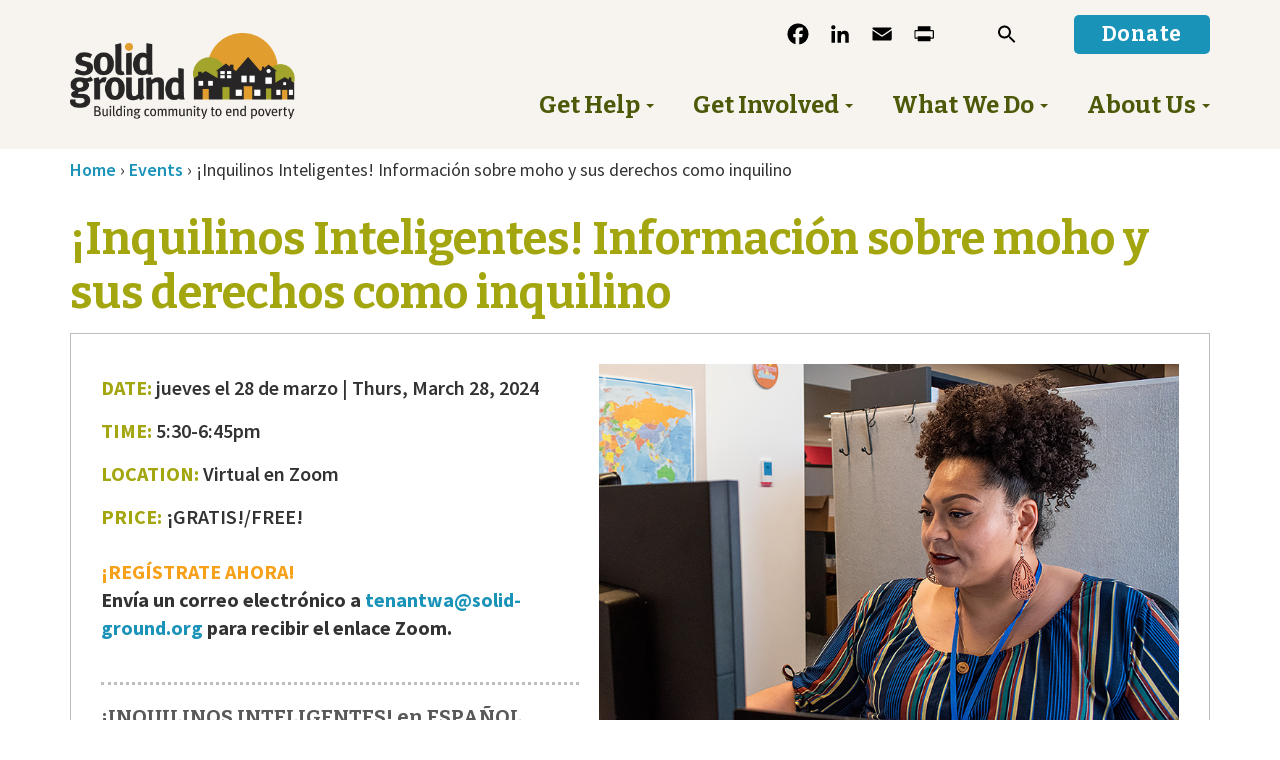

--- FILE ---
content_type: text/html; charset=utf-8
request_url: https://www.google.com/recaptcha/api2/anchor?ar=1&k=6LeCFF4jAAAAAKh1zxxAOB3D8T6ACigbeMZ78Nxx&co=aHR0cHM6Ly93d3cuc29saWQtZ3JvdW5kLm9yZzo0NDM.&hl=en&v=PoyoqOPhxBO7pBk68S4YbpHZ&size=invisible&anchor-ms=20000&execute-ms=30000&cb=n9z8r5vxujei
body_size: 48751
content:
<!DOCTYPE HTML><html dir="ltr" lang="en"><head><meta http-equiv="Content-Type" content="text/html; charset=UTF-8">
<meta http-equiv="X-UA-Compatible" content="IE=edge">
<title>reCAPTCHA</title>
<style type="text/css">
/* cyrillic-ext */
@font-face {
  font-family: 'Roboto';
  font-style: normal;
  font-weight: 400;
  font-stretch: 100%;
  src: url(//fonts.gstatic.com/s/roboto/v48/KFO7CnqEu92Fr1ME7kSn66aGLdTylUAMa3GUBHMdazTgWw.woff2) format('woff2');
  unicode-range: U+0460-052F, U+1C80-1C8A, U+20B4, U+2DE0-2DFF, U+A640-A69F, U+FE2E-FE2F;
}
/* cyrillic */
@font-face {
  font-family: 'Roboto';
  font-style: normal;
  font-weight: 400;
  font-stretch: 100%;
  src: url(//fonts.gstatic.com/s/roboto/v48/KFO7CnqEu92Fr1ME7kSn66aGLdTylUAMa3iUBHMdazTgWw.woff2) format('woff2');
  unicode-range: U+0301, U+0400-045F, U+0490-0491, U+04B0-04B1, U+2116;
}
/* greek-ext */
@font-face {
  font-family: 'Roboto';
  font-style: normal;
  font-weight: 400;
  font-stretch: 100%;
  src: url(//fonts.gstatic.com/s/roboto/v48/KFO7CnqEu92Fr1ME7kSn66aGLdTylUAMa3CUBHMdazTgWw.woff2) format('woff2');
  unicode-range: U+1F00-1FFF;
}
/* greek */
@font-face {
  font-family: 'Roboto';
  font-style: normal;
  font-weight: 400;
  font-stretch: 100%;
  src: url(//fonts.gstatic.com/s/roboto/v48/KFO7CnqEu92Fr1ME7kSn66aGLdTylUAMa3-UBHMdazTgWw.woff2) format('woff2');
  unicode-range: U+0370-0377, U+037A-037F, U+0384-038A, U+038C, U+038E-03A1, U+03A3-03FF;
}
/* math */
@font-face {
  font-family: 'Roboto';
  font-style: normal;
  font-weight: 400;
  font-stretch: 100%;
  src: url(//fonts.gstatic.com/s/roboto/v48/KFO7CnqEu92Fr1ME7kSn66aGLdTylUAMawCUBHMdazTgWw.woff2) format('woff2');
  unicode-range: U+0302-0303, U+0305, U+0307-0308, U+0310, U+0312, U+0315, U+031A, U+0326-0327, U+032C, U+032F-0330, U+0332-0333, U+0338, U+033A, U+0346, U+034D, U+0391-03A1, U+03A3-03A9, U+03B1-03C9, U+03D1, U+03D5-03D6, U+03F0-03F1, U+03F4-03F5, U+2016-2017, U+2034-2038, U+203C, U+2040, U+2043, U+2047, U+2050, U+2057, U+205F, U+2070-2071, U+2074-208E, U+2090-209C, U+20D0-20DC, U+20E1, U+20E5-20EF, U+2100-2112, U+2114-2115, U+2117-2121, U+2123-214F, U+2190, U+2192, U+2194-21AE, U+21B0-21E5, U+21F1-21F2, U+21F4-2211, U+2213-2214, U+2216-22FF, U+2308-230B, U+2310, U+2319, U+231C-2321, U+2336-237A, U+237C, U+2395, U+239B-23B7, U+23D0, U+23DC-23E1, U+2474-2475, U+25AF, U+25B3, U+25B7, U+25BD, U+25C1, U+25CA, U+25CC, U+25FB, U+266D-266F, U+27C0-27FF, U+2900-2AFF, U+2B0E-2B11, U+2B30-2B4C, U+2BFE, U+3030, U+FF5B, U+FF5D, U+1D400-1D7FF, U+1EE00-1EEFF;
}
/* symbols */
@font-face {
  font-family: 'Roboto';
  font-style: normal;
  font-weight: 400;
  font-stretch: 100%;
  src: url(//fonts.gstatic.com/s/roboto/v48/KFO7CnqEu92Fr1ME7kSn66aGLdTylUAMaxKUBHMdazTgWw.woff2) format('woff2');
  unicode-range: U+0001-000C, U+000E-001F, U+007F-009F, U+20DD-20E0, U+20E2-20E4, U+2150-218F, U+2190, U+2192, U+2194-2199, U+21AF, U+21E6-21F0, U+21F3, U+2218-2219, U+2299, U+22C4-22C6, U+2300-243F, U+2440-244A, U+2460-24FF, U+25A0-27BF, U+2800-28FF, U+2921-2922, U+2981, U+29BF, U+29EB, U+2B00-2BFF, U+4DC0-4DFF, U+FFF9-FFFB, U+10140-1018E, U+10190-1019C, U+101A0, U+101D0-101FD, U+102E0-102FB, U+10E60-10E7E, U+1D2C0-1D2D3, U+1D2E0-1D37F, U+1F000-1F0FF, U+1F100-1F1AD, U+1F1E6-1F1FF, U+1F30D-1F30F, U+1F315, U+1F31C, U+1F31E, U+1F320-1F32C, U+1F336, U+1F378, U+1F37D, U+1F382, U+1F393-1F39F, U+1F3A7-1F3A8, U+1F3AC-1F3AF, U+1F3C2, U+1F3C4-1F3C6, U+1F3CA-1F3CE, U+1F3D4-1F3E0, U+1F3ED, U+1F3F1-1F3F3, U+1F3F5-1F3F7, U+1F408, U+1F415, U+1F41F, U+1F426, U+1F43F, U+1F441-1F442, U+1F444, U+1F446-1F449, U+1F44C-1F44E, U+1F453, U+1F46A, U+1F47D, U+1F4A3, U+1F4B0, U+1F4B3, U+1F4B9, U+1F4BB, U+1F4BF, U+1F4C8-1F4CB, U+1F4D6, U+1F4DA, U+1F4DF, U+1F4E3-1F4E6, U+1F4EA-1F4ED, U+1F4F7, U+1F4F9-1F4FB, U+1F4FD-1F4FE, U+1F503, U+1F507-1F50B, U+1F50D, U+1F512-1F513, U+1F53E-1F54A, U+1F54F-1F5FA, U+1F610, U+1F650-1F67F, U+1F687, U+1F68D, U+1F691, U+1F694, U+1F698, U+1F6AD, U+1F6B2, U+1F6B9-1F6BA, U+1F6BC, U+1F6C6-1F6CF, U+1F6D3-1F6D7, U+1F6E0-1F6EA, U+1F6F0-1F6F3, U+1F6F7-1F6FC, U+1F700-1F7FF, U+1F800-1F80B, U+1F810-1F847, U+1F850-1F859, U+1F860-1F887, U+1F890-1F8AD, U+1F8B0-1F8BB, U+1F8C0-1F8C1, U+1F900-1F90B, U+1F93B, U+1F946, U+1F984, U+1F996, U+1F9E9, U+1FA00-1FA6F, U+1FA70-1FA7C, U+1FA80-1FA89, U+1FA8F-1FAC6, U+1FACE-1FADC, U+1FADF-1FAE9, U+1FAF0-1FAF8, U+1FB00-1FBFF;
}
/* vietnamese */
@font-face {
  font-family: 'Roboto';
  font-style: normal;
  font-weight: 400;
  font-stretch: 100%;
  src: url(//fonts.gstatic.com/s/roboto/v48/KFO7CnqEu92Fr1ME7kSn66aGLdTylUAMa3OUBHMdazTgWw.woff2) format('woff2');
  unicode-range: U+0102-0103, U+0110-0111, U+0128-0129, U+0168-0169, U+01A0-01A1, U+01AF-01B0, U+0300-0301, U+0303-0304, U+0308-0309, U+0323, U+0329, U+1EA0-1EF9, U+20AB;
}
/* latin-ext */
@font-face {
  font-family: 'Roboto';
  font-style: normal;
  font-weight: 400;
  font-stretch: 100%;
  src: url(//fonts.gstatic.com/s/roboto/v48/KFO7CnqEu92Fr1ME7kSn66aGLdTylUAMa3KUBHMdazTgWw.woff2) format('woff2');
  unicode-range: U+0100-02BA, U+02BD-02C5, U+02C7-02CC, U+02CE-02D7, U+02DD-02FF, U+0304, U+0308, U+0329, U+1D00-1DBF, U+1E00-1E9F, U+1EF2-1EFF, U+2020, U+20A0-20AB, U+20AD-20C0, U+2113, U+2C60-2C7F, U+A720-A7FF;
}
/* latin */
@font-face {
  font-family: 'Roboto';
  font-style: normal;
  font-weight: 400;
  font-stretch: 100%;
  src: url(//fonts.gstatic.com/s/roboto/v48/KFO7CnqEu92Fr1ME7kSn66aGLdTylUAMa3yUBHMdazQ.woff2) format('woff2');
  unicode-range: U+0000-00FF, U+0131, U+0152-0153, U+02BB-02BC, U+02C6, U+02DA, U+02DC, U+0304, U+0308, U+0329, U+2000-206F, U+20AC, U+2122, U+2191, U+2193, U+2212, U+2215, U+FEFF, U+FFFD;
}
/* cyrillic-ext */
@font-face {
  font-family: 'Roboto';
  font-style: normal;
  font-weight: 500;
  font-stretch: 100%;
  src: url(//fonts.gstatic.com/s/roboto/v48/KFO7CnqEu92Fr1ME7kSn66aGLdTylUAMa3GUBHMdazTgWw.woff2) format('woff2');
  unicode-range: U+0460-052F, U+1C80-1C8A, U+20B4, U+2DE0-2DFF, U+A640-A69F, U+FE2E-FE2F;
}
/* cyrillic */
@font-face {
  font-family: 'Roboto';
  font-style: normal;
  font-weight: 500;
  font-stretch: 100%;
  src: url(//fonts.gstatic.com/s/roboto/v48/KFO7CnqEu92Fr1ME7kSn66aGLdTylUAMa3iUBHMdazTgWw.woff2) format('woff2');
  unicode-range: U+0301, U+0400-045F, U+0490-0491, U+04B0-04B1, U+2116;
}
/* greek-ext */
@font-face {
  font-family: 'Roboto';
  font-style: normal;
  font-weight: 500;
  font-stretch: 100%;
  src: url(//fonts.gstatic.com/s/roboto/v48/KFO7CnqEu92Fr1ME7kSn66aGLdTylUAMa3CUBHMdazTgWw.woff2) format('woff2');
  unicode-range: U+1F00-1FFF;
}
/* greek */
@font-face {
  font-family: 'Roboto';
  font-style: normal;
  font-weight: 500;
  font-stretch: 100%;
  src: url(//fonts.gstatic.com/s/roboto/v48/KFO7CnqEu92Fr1ME7kSn66aGLdTylUAMa3-UBHMdazTgWw.woff2) format('woff2');
  unicode-range: U+0370-0377, U+037A-037F, U+0384-038A, U+038C, U+038E-03A1, U+03A3-03FF;
}
/* math */
@font-face {
  font-family: 'Roboto';
  font-style: normal;
  font-weight: 500;
  font-stretch: 100%;
  src: url(//fonts.gstatic.com/s/roboto/v48/KFO7CnqEu92Fr1ME7kSn66aGLdTylUAMawCUBHMdazTgWw.woff2) format('woff2');
  unicode-range: U+0302-0303, U+0305, U+0307-0308, U+0310, U+0312, U+0315, U+031A, U+0326-0327, U+032C, U+032F-0330, U+0332-0333, U+0338, U+033A, U+0346, U+034D, U+0391-03A1, U+03A3-03A9, U+03B1-03C9, U+03D1, U+03D5-03D6, U+03F0-03F1, U+03F4-03F5, U+2016-2017, U+2034-2038, U+203C, U+2040, U+2043, U+2047, U+2050, U+2057, U+205F, U+2070-2071, U+2074-208E, U+2090-209C, U+20D0-20DC, U+20E1, U+20E5-20EF, U+2100-2112, U+2114-2115, U+2117-2121, U+2123-214F, U+2190, U+2192, U+2194-21AE, U+21B0-21E5, U+21F1-21F2, U+21F4-2211, U+2213-2214, U+2216-22FF, U+2308-230B, U+2310, U+2319, U+231C-2321, U+2336-237A, U+237C, U+2395, U+239B-23B7, U+23D0, U+23DC-23E1, U+2474-2475, U+25AF, U+25B3, U+25B7, U+25BD, U+25C1, U+25CA, U+25CC, U+25FB, U+266D-266F, U+27C0-27FF, U+2900-2AFF, U+2B0E-2B11, U+2B30-2B4C, U+2BFE, U+3030, U+FF5B, U+FF5D, U+1D400-1D7FF, U+1EE00-1EEFF;
}
/* symbols */
@font-face {
  font-family: 'Roboto';
  font-style: normal;
  font-weight: 500;
  font-stretch: 100%;
  src: url(//fonts.gstatic.com/s/roboto/v48/KFO7CnqEu92Fr1ME7kSn66aGLdTylUAMaxKUBHMdazTgWw.woff2) format('woff2');
  unicode-range: U+0001-000C, U+000E-001F, U+007F-009F, U+20DD-20E0, U+20E2-20E4, U+2150-218F, U+2190, U+2192, U+2194-2199, U+21AF, U+21E6-21F0, U+21F3, U+2218-2219, U+2299, U+22C4-22C6, U+2300-243F, U+2440-244A, U+2460-24FF, U+25A0-27BF, U+2800-28FF, U+2921-2922, U+2981, U+29BF, U+29EB, U+2B00-2BFF, U+4DC0-4DFF, U+FFF9-FFFB, U+10140-1018E, U+10190-1019C, U+101A0, U+101D0-101FD, U+102E0-102FB, U+10E60-10E7E, U+1D2C0-1D2D3, U+1D2E0-1D37F, U+1F000-1F0FF, U+1F100-1F1AD, U+1F1E6-1F1FF, U+1F30D-1F30F, U+1F315, U+1F31C, U+1F31E, U+1F320-1F32C, U+1F336, U+1F378, U+1F37D, U+1F382, U+1F393-1F39F, U+1F3A7-1F3A8, U+1F3AC-1F3AF, U+1F3C2, U+1F3C4-1F3C6, U+1F3CA-1F3CE, U+1F3D4-1F3E0, U+1F3ED, U+1F3F1-1F3F3, U+1F3F5-1F3F7, U+1F408, U+1F415, U+1F41F, U+1F426, U+1F43F, U+1F441-1F442, U+1F444, U+1F446-1F449, U+1F44C-1F44E, U+1F453, U+1F46A, U+1F47D, U+1F4A3, U+1F4B0, U+1F4B3, U+1F4B9, U+1F4BB, U+1F4BF, U+1F4C8-1F4CB, U+1F4D6, U+1F4DA, U+1F4DF, U+1F4E3-1F4E6, U+1F4EA-1F4ED, U+1F4F7, U+1F4F9-1F4FB, U+1F4FD-1F4FE, U+1F503, U+1F507-1F50B, U+1F50D, U+1F512-1F513, U+1F53E-1F54A, U+1F54F-1F5FA, U+1F610, U+1F650-1F67F, U+1F687, U+1F68D, U+1F691, U+1F694, U+1F698, U+1F6AD, U+1F6B2, U+1F6B9-1F6BA, U+1F6BC, U+1F6C6-1F6CF, U+1F6D3-1F6D7, U+1F6E0-1F6EA, U+1F6F0-1F6F3, U+1F6F7-1F6FC, U+1F700-1F7FF, U+1F800-1F80B, U+1F810-1F847, U+1F850-1F859, U+1F860-1F887, U+1F890-1F8AD, U+1F8B0-1F8BB, U+1F8C0-1F8C1, U+1F900-1F90B, U+1F93B, U+1F946, U+1F984, U+1F996, U+1F9E9, U+1FA00-1FA6F, U+1FA70-1FA7C, U+1FA80-1FA89, U+1FA8F-1FAC6, U+1FACE-1FADC, U+1FADF-1FAE9, U+1FAF0-1FAF8, U+1FB00-1FBFF;
}
/* vietnamese */
@font-face {
  font-family: 'Roboto';
  font-style: normal;
  font-weight: 500;
  font-stretch: 100%;
  src: url(//fonts.gstatic.com/s/roboto/v48/KFO7CnqEu92Fr1ME7kSn66aGLdTylUAMa3OUBHMdazTgWw.woff2) format('woff2');
  unicode-range: U+0102-0103, U+0110-0111, U+0128-0129, U+0168-0169, U+01A0-01A1, U+01AF-01B0, U+0300-0301, U+0303-0304, U+0308-0309, U+0323, U+0329, U+1EA0-1EF9, U+20AB;
}
/* latin-ext */
@font-face {
  font-family: 'Roboto';
  font-style: normal;
  font-weight: 500;
  font-stretch: 100%;
  src: url(//fonts.gstatic.com/s/roboto/v48/KFO7CnqEu92Fr1ME7kSn66aGLdTylUAMa3KUBHMdazTgWw.woff2) format('woff2');
  unicode-range: U+0100-02BA, U+02BD-02C5, U+02C7-02CC, U+02CE-02D7, U+02DD-02FF, U+0304, U+0308, U+0329, U+1D00-1DBF, U+1E00-1E9F, U+1EF2-1EFF, U+2020, U+20A0-20AB, U+20AD-20C0, U+2113, U+2C60-2C7F, U+A720-A7FF;
}
/* latin */
@font-face {
  font-family: 'Roboto';
  font-style: normal;
  font-weight: 500;
  font-stretch: 100%;
  src: url(//fonts.gstatic.com/s/roboto/v48/KFO7CnqEu92Fr1ME7kSn66aGLdTylUAMa3yUBHMdazQ.woff2) format('woff2');
  unicode-range: U+0000-00FF, U+0131, U+0152-0153, U+02BB-02BC, U+02C6, U+02DA, U+02DC, U+0304, U+0308, U+0329, U+2000-206F, U+20AC, U+2122, U+2191, U+2193, U+2212, U+2215, U+FEFF, U+FFFD;
}
/* cyrillic-ext */
@font-face {
  font-family: 'Roboto';
  font-style: normal;
  font-weight: 900;
  font-stretch: 100%;
  src: url(//fonts.gstatic.com/s/roboto/v48/KFO7CnqEu92Fr1ME7kSn66aGLdTylUAMa3GUBHMdazTgWw.woff2) format('woff2');
  unicode-range: U+0460-052F, U+1C80-1C8A, U+20B4, U+2DE0-2DFF, U+A640-A69F, U+FE2E-FE2F;
}
/* cyrillic */
@font-face {
  font-family: 'Roboto';
  font-style: normal;
  font-weight: 900;
  font-stretch: 100%;
  src: url(//fonts.gstatic.com/s/roboto/v48/KFO7CnqEu92Fr1ME7kSn66aGLdTylUAMa3iUBHMdazTgWw.woff2) format('woff2');
  unicode-range: U+0301, U+0400-045F, U+0490-0491, U+04B0-04B1, U+2116;
}
/* greek-ext */
@font-face {
  font-family: 'Roboto';
  font-style: normal;
  font-weight: 900;
  font-stretch: 100%;
  src: url(//fonts.gstatic.com/s/roboto/v48/KFO7CnqEu92Fr1ME7kSn66aGLdTylUAMa3CUBHMdazTgWw.woff2) format('woff2');
  unicode-range: U+1F00-1FFF;
}
/* greek */
@font-face {
  font-family: 'Roboto';
  font-style: normal;
  font-weight: 900;
  font-stretch: 100%;
  src: url(//fonts.gstatic.com/s/roboto/v48/KFO7CnqEu92Fr1ME7kSn66aGLdTylUAMa3-UBHMdazTgWw.woff2) format('woff2');
  unicode-range: U+0370-0377, U+037A-037F, U+0384-038A, U+038C, U+038E-03A1, U+03A3-03FF;
}
/* math */
@font-face {
  font-family: 'Roboto';
  font-style: normal;
  font-weight: 900;
  font-stretch: 100%;
  src: url(//fonts.gstatic.com/s/roboto/v48/KFO7CnqEu92Fr1ME7kSn66aGLdTylUAMawCUBHMdazTgWw.woff2) format('woff2');
  unicode-range: U+0302-0303, U+0305, U+0307-0308, U+0310, U+0312, U+0315, U+031A, U+0326-0327, U+032C, U+032F-0330, U+0332-0333, U+0338, U+033A, U+0346, U+034D, U+0391-03A1, U+03A3-03A9, U+03B1-03C9, U+03D1, U+03D5-03D6, U+03F0-03F1, U+03F4-03F5, U+2016-2017, U+2034-2038, U+203C, U+2040, U+2043, U+2047, U+2050, U+2057, U+205F, U+2070-2071, U+2074-208E, U+2090-209C, U+20D0-20DC, U+20E1, U+20E5-20EF, U+2100-2112, U+2114-2115, U+2117-2121, U+2123-214F, U+2190, U+2192, U+2194-21AE, U+21B0-21E5, U+21F1-21F2, U+21F4-2211, U+2213-2214, U+2216-22FF, U+2308-230B, U+2310, U+2319, U+231C-2321, U+2336-237A, U+237C, U+2395, U+239B-23B7, U+23D0, U+23DC-23E1, U+2474-2475, U+25AF, U+25B3, U+25B7, U+25BD, U+25C1, U+25CA, U+25CC, U+25FB, U+266D-266F, U+27C0-27FF, U+2900-2AFF, U+2B0E-2B11, U+2B30-2B4C, U+2BFE, U+3030, U+FF5B, U+FF5D, U+1D400-1D7FF, U+1EE00-1EEFF;
}
/* symbols */
@font-face {
  font-family: 'Roboto';
  font-style: normal;
  font-weight: 900;
  font-stretch: 100%;
  src: url(//fonts.gstatic.com/s/roboto/v48/KFO7CnqEu92Fr1ME7kSn66aGLdTylUAMaxKUBHMdazTgWw.woff2) format('woff2');
  unicode-range: U+0001-000C, U+000E-001F, U+007F-009F, U+20DD-20E0, U+20E2-20E4, U+2150-218F, U+2190, U+2192, U+2194-2199, U+21AF, U+21E6-21F0, U+21F3, U+2218-2219, U+2299, U+22C4-22C6, U+2300-243F, U+2440-244A, U+2460-24FF, U+25A0-27BF, U+2800-28FF, U+2921-2922, U+2981, U+29BF, U+29EB, U+2B00-2BFF, U+4DC0-4DFF, U+FFF9-FFFB, U+10140-1018E, U+10190-1019C, U+101A0, U+101D0-101FD, U+102E0-102FB, U+10E60-10E7E, U+1D2C0-1D2D3, U+1D2E0-1D37F, U+1F000-1F0FF, U+1F100-1F1AD, U+1F1E6-1F1FF, U+1F30D-1F30F, U+1F315, U+1F31C, U+1F31E, U+1F320-1F32C, U+1F336, U+1F378, U+1F37D, U+1F382, U+1F393-1F39F, U+1F3A7-1F3A8, U+1F3AC-1F3AF, U+1F3C2, U+1F3C4-1F3C6, U+1F3CA-1F3CE, U+1F3D4-1F3E0, U+1F3ED, U+1F3F1-1F3F3, U+1F3F5-1F3F7, U+1F408, U+1F415, U+1F41F, U+1F426, U+1F43F, U+1F441-1F442, U+1F444, U+1F446-1F449, U+1F44C-1F44E, U+1F453, U+1F46A, U+1F47D, U+1F4A3, U+1F4B0, U+1F4B3, U+1F4B9, U+1F4BB, U+1F4BF, U+1F4C8-1F4CB, U+1F4D6, U+1F4DA, U+1F4DF, U+1F4E3-1F4E6, U+1F4EA-1F4ED, U+1F4F7, U+1F4F9-1F4FB, U+1F4FD-1F4FE, U+1F503, U+1F507-1F50B, U+1F50D, U+1F512-1F513, U+1F53E-1F54A, U+1F54F-1F5FA, U+1F610, U+1F650-1F67F, U+1F687, U+1F68D, U+1F691, U+1F694, U+1F698, U+1F6AD, U+1F6B2, U+1F6B9-1F6BA, U+1F6BC, U+1F6C6-1F6CF, U+1F6D3-1F6D7, U+1F6E0-1F6EA, U+1F6F0-1F6F3, U+1F6F7-1F6FC, U+1F700-1F7FF, U+1F800-1F80B, U+1F810-1F847, U+1F850-1F859, U+1F860-1F887, U+1F890-1F8AD, U+1F8B0-1F8BB, U+1F8C0-1F8C1, U+1F900-1F90B, U+1F93B, U+1F946, U+1F984, U+1F996, U+1F9E9, U+1FA00-1FA6F, U+1FA70-1FA7C, U+1FA80-1FA89, U+1FA8F-1FAC6, U+1FACE-1FADC, U+1FADF-1FAE9, U+1FAF0-1FAF8, U+1FB00-1FBFF;
}
/* vietnamese */
@font-face {
  font-family: 'Roboto';
  font-style: normal;
  font-weight: 900;
  font-stretch: 100%;
  src: url(//fonts.gstatic.com/s/roboto/v48/KFO7CnqEu92Fr1ME7kSn66aGLdTylUAMa3OUBHMdazTgWw.woff2) format('woff2');
  unicode-range: U+0102-0103, U+0110-0111, U+0128-0129, U+0168-0169, U+01A0-01A1, U+01AF-01B0, U+0300-0301, U+0303-0304, U+0308-0309, U+0323, U+0329, U+1EA0-1EF9, U+20AB;
}
/* latin-ext */
@font-face {
  font-family: 'Roboto';
  font-style: normal;
  font-weight: 900;
  font-stretch: 100%;
  src: url(//fonts.gstatic.com/s/roboto/v48/KFO7CnqEu92Fr1ME7kSn66aGLdTylUAMa3KUBHMdazTgWw.woff2) format('woff2');
  unicode-range: U+0100-02BA, U+02BD-02C5, U+02C7-02CC, U+02CE-02D7, U+02DD-02FF, U+0304, U+0308, U+0329, U+1D00-1DBF, U+1E00-1E9F, U+1EF2-1EFF, U+2020, U+20A0-20AB, U+20AD-20C0, U+2113, U+2C60-2C7F, U+A720-A7FF;
}
/* latin */
@font-face {
  font-family: 'Roboto';
  font-style: normal;
  font-weight: 900;
  font-stretch: 100%;
  src: url(//fonts.gstatic.com/s/roboto/v48/KFO7CnqEu92Fr1ME7kSn66aGLdTylUAMa3yUBHMdazQ.woff2) format('woff2');
  unicode-range: U+0000-00FF, U+0131, U+0152-0153, U+02BB-02BC, U+02C6, U+02DA, U+02DC, U+0304, U+0308, U+0329, U+2000-206F, U+20AC, U+2122, U+2191, U+2193, U+2212, U+2215, U+FEFF, U+FFFD;
}

</style>
<link rel="stylesheet" type="text/css" href="https://www.gstatic.com/recaptcha/releases/PoyoqOPhxBO7pBk68S4YbpHZ/styles__ltr.css">
<script nonce="L0QPaREYu7V8P8FB-ZaiFg" type="text/javascript">window['__recaptcha_api'] = 'https://www.google.com/recaptcha/api2/';</script>
<script type="text/javascript" src="https://www.gstatic.com/recaptcha/releases/PoyoqOPhxBO7pBk68S4YbpHZ/recaptcha__en.js" nonce="L0QPaREYu7V8P8FB-ZaiFg">
      
    </script></head>
<body><div id="rc-anchor-alert" class="rc-anchor-alert"></div>
<input type="hidden" id="recaptcha-token" value="[base64]">
<script type="text/javascript" nonce="L0QPaREYu7V8P8FB-ZaiFg">
      recaptcha.anchor.Main.init("[\x22ainput\x22,[\x22bgdata\x22,\x22\x22,\[base64]/[base64]/[base64]/ZyhXLGgpOnEoW04sMjEsbF0sVywwKSxoKSxmYWxzZSxmYWxzZSl9Y2F0Y2goayl7RygzNTgsVyk/[base64]/[base64]/[base64]/[base64]/[base64]/[base64]/[base64]/bmV3IEJbT10oRFswXSk6dz09Mj9uZXcgQltPXShEWzBdLERbMV0pOnc9PTM/bmV3IEJbT10oRFswXSxEWzFdLERbMl0pOnc9PTQ/[base64]/[base64]/[base64]/[base64]/[base64]\\u003d\x22,\[base64]\x22,\x22ccOuC8KXckPDhCFDMcO0wpHCiwQtw4DDn8O+aMK4aMK4AX9uw4dsw617w6MbLhw/ZUDCgzrCjMOkMRcFw5zCksOuwrDClDdEw5A5wrLDhAzDnzAkwpnCrMO4IsO5NMKhw6B0B8KRwqkNwrPCo8KSchQ/[base64]/LcOiHBPCi8KiHUhAwo7DtsKOwq/DnG/DvXRMw48WZcKjNMOGXScewqbCrR3DiMOlOHzDpkhnwrXDssKHwqQWKsOpXUbCmcKJV3DCvk1AR8OuGcKNwpLDl8KlSsKePsOuDWR6wrbClMKKwpPDisKqPyjDhsOow4x8AsKvw6bDpsKUw7BIGjTCtsKKAisvSQXDvMOrw47ChsKJalYiesOLBcOFwq47wp0RRm/Ds8OjwrAiwo7Cm2rDpH3DvcKCTMKubyQ/[base64]/DsBTDrcKvwoFVNAXDiDNvwpFQGcO4w7sIwr13LULDhsObEsO/wqpNfTsiw5jCtsOHIQ7CgsO0w4/[base64]/bsOePzrDoR9oLFbDu1bCvMO8X8OmMSYEb3XDpcOrwrLDrz/ClwMxwrrCsyzCvcOKw4PDncOjO8Ojw67DqcKiYSIQbsKYw7TDgW9Kw6jDrGfDpcKXO17DrXhle2caw6HCs3nCoMK3woTDpDtUwqk+w5NOwq4KRHfDuD/DqcKqw63DnsKDYsO5Z0hoXAbDssKJQBnDhG0hwq7CglV8w7AZF2ZWXHpww6DCj8KEDSAKwrLDlV5qw54lwq7DkMOjRwfDucKLwrfCsUPDqB11w6fCsMOGUMKHwpjDjsO/w7hkwrBoM8OvAcKIF8OawobCs8Kjw4nDsVfCkz/DhMODeMKMwqHCg8KtaMOOwpp4XiLCkT7DhWhfwoHCnQphwr/DtMOlAcO+QMOpFwnDg3DCoMOzH8OrwrAhw6LDt8Kjwr7DnSMAMsO0InfCrVHCl3jCqmTDlEFjwpoeOsKqw6rDq8KZwoxzTVTCl112BVnClsO8TsOBdj9rw70xcMOJX8O2wpLCvsOZLxbDtsK7wqzDvwtJwofCjcO4CsOMfMOKNC/CqcOyfcOBKyRHw5MmwoPCo8ONcsOrEMO7wq3CmX7CvV8Mw5PDnRjDqCA7wpfDuyUQw5R/clo1w5Yvw75NK2HDgBnCk8O+w5zCpj3DqcKvLcK3WRNeEsKQD8O7wrnDtF/CuMOcJcO1OD3CgMOlwqLDr8K3URDCgsO9cMKAwrxAwojDrMODwofCp8KcTC3CmmTCksKqw6pBwoXCtcOzGzIICHB4wq/[base64]/[base64]/TsKfQsOHf8KQw5zCvTHDmnPCksKfw6Nqw7Z0FsKswo7CkC3DukjDp2XDrWfDmgrCtWDDog8EcHPDvS4tezR2FcKXSB7Dt8O0wp3DjcKywpBuw5oaw43DgWTCrlhYW8KiAxMfVA/[base64]/Dk8K6EUBPwqR6RjtQwqF3w4rCh8Oww53DpGrDgsKWw7BIYcO3YWXDn8OtXnlTwrjCvBzCgsKaIMKJUncvMmLDusOXw4jDvGbCoRTDssOCwrURL8OtwqXCojzCkzY0w5RuCcOrw4TCuMKow53Co8OveQrDm8OpMwXClipwHcO8w68KCGhFLhw/w44XwqEkUSMgwrzDmcKkbjTClzZBZMOBdQPDncKuesOQwpUsHCbDvMKad1rCucKPLX5JRcOsP8KEIsKWw5vDuMOOw40vJMOKHsOvw50DMX7DjsKkc1DCkxpIwoAcw4VoNULCpW1/wpkMTVnClWDCnsOPwokyw6ZgPcKuV8KMa8OLN8OUw4TDi8K8w4PDpEhEw5EoMQBuewhBH8KMBcOaCsKLAcOFdiEDwrpDwpjCqsKcG8K9fMONw4FHH8OKwpsVw4TCi8OcwrlUw6ROwrPDggNgQCPDlcONScKdwpPDhcK5DcKWecKWL2fDiMOqw4/Dkxx2wp/CtMK1LcOVwooAJMO4wozCiiZ2YEZMwqZmE0XDmk4+w7vCgMK9w4AswoTDl8KTwpHCncK0KUbCgEfCmSnDh8KJw6ZsW8KafsKDwoplMTzCuG/ChV43wr58JxvCs8Kcw6rDjRcVPitkwrplw7glwp94NW/DtGfDu19awrt6w6Ypw55xw4vDsUjDncK3w6HDusKlazhmw7/DnwTDucOTw6TCkiPCoEwzcmVNw6rDnhHDriR3LMO0dsOuw6UtL8OYw4vCssKWOcOFKghlNgIxa8KFcMKRwqVQHXjCm8O5wo0sJSIlwoQCDw7CqEfDh2onw6HDnsKbNAXCsCMJc8OtM8O3w7vDvw1pw79qwp7CvR9/VMO2wq7CgsOVw43DhcK6wrZ0PsKawq0gwoHDhTBTQG0HCMKxwpfDscOrwqTCksOVaWIBfgpWCcKCwo1Aw6tRw7vDg8OUw57DtWp6w51NwrbDhMOCw4fCpMOPJg8dwoYIHxYCw6zCqBh/[base64]/CskR4wr7DsS7CmsKNKjYYJ2/[base64]/CtAYrw7LDthLCnVA7fjNTGT/[base64]/RMO/wodDNcOgw7RMOcKuw7p3TcKDRzs2wr9qw6/ChMKqwqzDnsK1E8OzwoLCnhV9w5vCh3jCm8KKf8KXAcOlwokXKsKCHsOOw5UfUcOIw5jDjcKkX0wHwqtmB8OQw5Few4NJw6/Ds1rChivCrMOLwr7CisKRwq3ChTjCksONw7bCqsK1bsOJQ2QgGFQ5GlnCl1wNw5/DvGTCgMOqJxQzUcKlaCbDgwLCr1/DosO2NsKnVUXDn8KLSmHCiMKZJsKMSUvCsQXDvxrDvzteXsKBwrFCw7jCkMKaw7/ConDDthEsD19IbT9JD8OzHgVnw6/DncK9NgkIKsO2ECBmw6/DjsOGwqN3w6TDj33DqgjCn8KWOkHDpU8BPFlRAXARw4Qsw7zCn2XCgcOJwrfCoRUhwprCpk0nw4DCkicDGgTCqzvDvsKLw4MAw7jCl8O2w7/[base64]/c37Cj8KLw7HDlgfCs2bDoQXCrDAawpTCu8Kyw7/DlzAIIGpJwo8pXMOQwr4iwpvCpCjDhj7CvltPVTfCocKDw6HDl8OUeQTDsVfCn1zDhyDCjMK8WMKSVMOywo1uKsKhw4hiWcOiwqwJR8OCw6BKdVhVfGLCtsOVNxDCqXrDomDDkl7Dp2RhAcKySDIpw7jDocKsw69gwpJcFsOlZj3DvyjCpcKrw6lleF3DiMOlwr0/[base64]/Do3k7w5rDnMKERSbDkMOWIcOZKBgMJ3jCkyhBwr/DksOiBcOpwrvDlcOiBAwXw79ywoUTbMOZYsKtOBIuOMODfiEpw5UvOsK5w7LCm34HdMK/RsOHJMK0w78Ew4ISwpPDhcO/w7bCqTBLZlvCtcOmwpp2wqYdECrCjy7Dr8OhVyTDpcKCw4zCgsKSw7PCsgsVUjRAw5t+w6/DtMK/wqZSJcO5wo3DgyMvwoDCm13DtTrDjMO7w5whwqw/bGpxw7RQGsKfwoU/YX/CqCbCp3Alw7ZkwpRDOnTDozjDjMKfwppAD8OqwrfDvsOJLjxHw6VKaVkSw68OJsKiw4J/wqZOw6sqEMKkGsKqw7pLUz5VJE7CsyFIBTTCq8KgMMOkHcKSUsOBWGItwp8VZgXDqkrCo8ObwozDo8OEwqlpPFbDsMO+GFXDkRAZGllXZsKmEMKSTcK+w5XCrBjDn8Oqw4LDsG5HDSh6wr3DtsK0CsO/fcKxw7QCwoXDn8KLYsOmwrk3w5bCnyQmF3khw6vCtnoTPcOPwroCwpDDisOUehN/fcOyBw/Dv1/DiMKpVcKeZRHCj8OpwpLDsEHCrsKxYDYkw5VJHjvCuURCwqFUJMODwo5YKcOoRizClmB1wqAkw6nDtWV1wo4PLMOsfGzCkwHCnW9wDWxNwpFEw4bDiRV7woccwrtmRw7CrcOTGsOvwrDCm0kLdSUxCT/DrcKIw4bDjsKaw61kX8Oxd3ROwpTDlAlHw4fDrsO5BCDDpsKHwrEfJH3CrBlQw5YZwprCmWcRacOvbGxOw7EeLMKjwqwgwq1qXcKaX8O3w6lkN1DCuX/Ds8KgdMKABsKhb8Kdwo7CncOwwq0Dw5zDr1sCw7LDlxPCpGlNw7YeL8KPXXvCgMOiwobCs8OxZsKgScKeDlg7w4RjwoIrD8OJw6XDoTvDuwB3asKNBsKfwpTCtMKiwqbDuMOhwrvCnsKbd8OWHiQvbcKQJHbDhcOmw58RQRoWDH/DnMOywprDljd5wqtIw6xTPQLCtcOBwo/[base64]/wrJSGMOqwqYKdsKsw6l/NsK2wrVow4hqw6/ColnDsjbCgDbChMOlMMOHw5JwwrPDoMOhGsOCHDUoCsK1bB92bMO/[base64]/DicOVw4fDhyfDjx7DtwYiwpzDkw1xdMO2CAHCrWfDi8OZw6sFPmhKw4speMOqYsK1WkYPEETCrV/DncOZW8OiBcKKeH/CkcOuU8OaYljDiCPCtsK8EsO/wqHDhBIMbjs/wo/DksKmw63DkcOJw5jChMK/YidEw6fDqmPDrcOxwp8HcFfCvcOnT3plwpjCuMKbw789w6PCgDAxw48iwo1sdX/[base64]/[base64]/[base64]/DpsOMwpYnbzXCnMKKw7jCusO6BD/DrMKZwrnDscKWLyzDrwE+wocNIMK+wp/DtSZZw4c5RcO+X34/ZFlFwo7CnmwlFMOUUsOEe2Y6aDx7M8OHw6jCicKeccKNeitoD3TDuCMYdBLCrsKew5LCpGHDsWPDlsOOwr/CjQzDlAfCiMOhPsKYHcKCwq3Ch8OqMcKQT8OCw7nCuTDCp2XCpkMOw6bCuMOCDAx0woLDjgRzw4M1w4Fqw7p5C1prwrEnw4JnYDdIdVDDv1HDg8OAWA93wqkrUxbCoF49QsK5O8O5w7XCugLCkcKxworCq8O5Y8OAbiTCgDQ+w5/Cn23Dg8Opw6kvwqfDg8K5MijDuTk0wqzDi31EJU/[base64]/[base64]/R3V9VV1xXsKgK8O6w7PCryvCgsKrw5VAwo7DvgvDkcOOX8OIA8OLdGlCaH0Ww74wT3vCksK0Tyw/wpfCsVpBG8Ooc2rClU7DhDRwAcOxMXHDmsOYwrTDhFI+wpzCnAJMAsKSD2clA1fCrMK9wqkXejLDl8OVwpPCm8Kjw4gIwovDocO/w6vDqn3DisK1w7fDhBjCm8KTw63DsMOwPRrDjcKQKsOVw5A1RcKwMcOkEcKMGkEKwqwfVsOwCk3DvGjDmSHCgMOpYwrCkV/[base64]/[base64]/CjMOFccKjw4AAQgZ2DhZUb8O9PsOowooGwoYJw6sKSMO3eiVSDBMgw7fDjCzDisOcAC88dGhOw7/[base64]/DtmzCh8OYw5rCnWl6KsKMw7TDvAQ+OlPDl0Q9w64MCsOSw4FmGGPDj8KKSBw4w6VRccOfw7jDr8KTHcKeGsKsw5vDmMKBUwVpwpIBRsK+O8OBwozDu1zCucOqw7bDshQ0W8KYOwbCgh8Ww4VGXF12wrfCinpCw5HCv8OQw6o1VsOhwqfCmsKbRcOuwrTCiMKEwq7CuT/DqWVwfRLDp8KUIG1JwpTCs8K6wopBw6rDtMOPwrnCiE4Qd2UJwr0hwr7CmhEEw4Qjw5Umw77Dk8OocsKefMO7wrzCtsKawo3Co08/w4XCjsOvBBpZL8KtHhbDgyjClQrCjsKhUMKRw73CnsOnQ0rDucKsw7MZfMK3w6/DigfChMO1ZV7DrUXCqh/DnG3DmcOuw7Zww5jDvzLCv3hGw6lFw7gLdsKpYcKdw6lMwp4twqnCkW7Crl8rw4vCpBfCkFzCjwUaw4LDmcKAw5BhSx3DkxjCjcOqw74HwojDp8KpwoDDhGPDusKaw6XDtcOVw6lLEVrCqizDvi4mTUrDiEMMw6sQw7PClETCu0zCnsKwwq7ChX8zw4/CpcOtwowRFMKuwqhsAhPDhXsKacKrw5wzw6/[base64]/DnB/ClMOewpzDh8OoBlPCvS4/[base64]/[base64]/[base64]/[base64]/DmC7Dt1DDq37DpADCrVMIwrLCuQ/Dk8O4JB9PKMKPwrpCw7Y8w7LDqxcgw4ZuLsKvezHCiMKVE8OdZW3CpR/[base64]/CljxmQA5YMhbDsxPCl8OHETInw61MOsOpI8K0ccOwwo1zwpHDqkMfEDfCvi13eBdow4x7QyrCrsOrAifCmHZNwpRuPHMJw7PDocKRw7PDjcKew4I2w5HCkANwwrbDksO9w4/ClsO0bzRzNMOERifCk8KzYsO6MC3Cq3Qww6PDoMOxw6bDisObw4IvIcOIZgfCucO4w7EmwrbDsSnDvsKcS8OtG8KeRMKiDxhYw6xQLcO/AVfDlMOoXjTCnnLDpQMhTcOBw7gTwq1IwoFXw7dHwolrw4RBL1YWwoNUw6wSH0/Ds8KhKMKzc8KKEcKwTMOnT03DlAo+w7hgfg/[base64]/[base64]/DoS3CicOCW3PDvhNyWMKlGWXDjcO0ScOBE8OTwpVGI8Odw57CoMO2wrXDsTJnABbDrSMxw5tww7wtU8KmwpvCi8K1w6Eiw6TCljofw6bChsK/wpLDnnIUwpZ9wrdRF8KLw7LCp2TCq3LCi8OwfsKXw4DCssO/IsOnworCkcKrwqUgw5ESVUbDqcOHTS1swo/Di8OSwpzDqsKvw5l2wpTDhcOEwpJXw6PCusONwrbCp8OxUg0fbwXDjcKyEcK8XirDtCsQKn/CgwNvw5HCnCnCl8OEwrZ+wqQHWndjYcKPw5IrDXFOwrPCuh4Kw5bDn8O5KyZpwrggwo7CpcOWAsK/w6DDvklfw6XDo8O6AnvCtcK2w7LDpjMBIHVVw5BuBsKzVCHCoXjDr8KhDMK9AsO9w7vDmA/CscKnS8KIwojDh8KTI8OHwrBqw7XDjilmc8KswrNOPSrDoVHDgcKewrLDmsOZwqthwqTDhwJoGsOiwqN1wopYwq5uw4zCoMKFM8K7wprDqMKrcmUvRR/DvU5rLMKMwqkUQWseZ0HDqlnDksK0w7wtNcKyw7oKR8K+w6fDg8OBccO6wrZ2wqsswqrCtWHChC3DncOSHsK+U8KNwq7Dt0NwNHAbwqXDksOcesO9wpwYFcORZDTClMKcw5/CjgLClcKqw4/Cq8KSKcOGbGBoYcKpMX4Owq94w4bDvApxwrhVwqk7bD7Dr8KIw5h6VcKtwr3CsC1/[base64]/DtsOFLHLChwwEw47CpMO9M8KHw6taw7rDjsOBIwVIRMO3w5vClsO9FgISfsKqwq09woHCrm3CusOaw7B/DsKnPcO2DcKFw6/CtMOrbzRywpUUwrMjwqHCvQnCrMKvNMK+w77Cjn8Ww7JGwoJ2wrBbwr3Du2/DjHTCuShWw6PCp8KXwpzDllPCiMKlw7rDoXPCshzCuXvDj8OEQlDDhxzDuMO2wqfCpsK4PMKFSsKgKMO/TsOuw5bCocO7wpfCs34fBgIvdGh0KcKNLMOzw5TDjsKowrRFwrTCrnU7M8ONeAIVDcO9fHBOw6YDwqcLIsKyWcKoAcOdcsKYH8Kew7pUc1fDkMOGw4kNWcKywqVtw5vCs3/[base64]/CmF4Mwpojw5rCjTwcYsKGFsO+fcKzwpjClVRxSBjCrsK3wrMMw5Qfwo/Cg8K8wpNmRXYTccKPRMKrw6Idw64Zw7YpUcKvwqtow65VwoVWw4DDoMOOLsONdSVTw6jCs8KmGMOuJDDCqcObw6bDsMOowrkpRcKBwpPCoTrDv8KKw5HDnsOVXsOewoXCkcODHMKvwpXDmMO9c8OkwrRiDsKZwp/Co8OvXcOyJMO0Gg/DhHkMw75aw6PCkcKqMsKhw4zDn3RtwrvClMK3wr9RSAnCgMOZe8KFw7XCgyjDrUQkw4Bww78iw50/DSPCpkMQwpbCj8KHQ8KmOEvDhMKMwpQ3w7LDgSFLwq1bIwjCu3jDhxNKwro1wqFWw4dfUlzClsKbw6MmETNjUHcFYV9zb8OgfQ8Iw7oKw4XCoMOywp5SEEZ0w5gzewp0wpPCu8OIJE/[base64]/DocKmDEzCmcOpwprDjcO6w6PCpMOew7gNw6PCqcKKf8O2R8OtGyvDuQ3CjsKpYgPCmsOSwrfDnMK0ExZBaFgYw7kWwoltw4Jhwqh5MlHCsk7DmBLCtEMXCMOmPD1gwolww4HCjirDssOuw7N/csKTEinDgRjDhcK6VV/[base64]/[base64]/[base64]/HD8Ww4NCN8K4bS8Zw4Biw5vDisO8NcK+QcOjIzDCjMKvexDCo8KzOmghRMOhw5DDu3nDhTASZMKXN23DiMKpdD9LasOJw6PCocOTMRI6wrfDtSLChcK5wpjCgcOmw6Flwo7CuhQGw5FJw4JMw4c+aArCvMKDwqsew6ZlF20nw5w+LcOjw4/DkiNYFsKJdcK6NMK0w4vDkcOwC8KeDcKuw5TCixXDrlPClSHCssK2woHCocK/NgTDiwBTb8OPwoPCuEdjbS9abTpyTcO6w5BdDx4cWRRsw4cAw7cDwrNvCsKCw605LMOlwothwrvDvcOjFFVUIRDCgBxcw7XClMKpNXgqwoZpMsOsw5rCoh/DkR4ow5UpMsO9PsKqOTbDrwvCicO8wrTDrcKwfAMKbHVCw6Ilw6UCw5XDmMOIPF3CosKHw4JaNCB9w6FAw4XCk8O9w6VvO8O7wqLChybDvAwYBMOQwow+GsKOTxPDs8KEwrUuwr/CiMKbHDzDpsO8w4Uhw4twwpvClg8yOsKVC200XmzDgsOud1kKw4PDqcKuYMKTw6rCliRMMMKQe8OYw5vCrC9RQ3rCiWNEaMK3TMOtwrhCeBbCjsOtSwZVcVtERmQYGcO7BD7DhBPDhx4nwoTDjytCw7tcw77CkSHDj3RlGzfCv8OVSjzClkQ9w7zDiw/CnMOeUsK1aQd3w4PDrUzCoUlVwrnCusOlDcOME8KQwo/DocO3J1xCOFrCkMOpAWrDlMKeE8OYTsKVTH7CvV99wq7DvyLCnlzDuzQEwrzDgsKUwozDn21VTsO+w48hKDEswoRKwrwLPcOrw7ELwrILMl94wpd/VcKew4DDv8O5w4MEE8O5w4/[base64]/Dh8KTUWTDt8KCw596KEdeHsOVNsKZOT9SHGvDtn/Cmjwww4XDjcKFwqxbVRjDmGViGsOKw7fCvRTDvHDCiMKjLcKnwpYTQ8KyOWwIw7olBcKYMBU+w67Dj0gqI39Qw73CvVV/wopmw6g0RgEKD8O8w5Nbw69UCMKjw7gXHMKTIsKdaw/DtsO4Oi8IwrjDm8OQUiooCB/DvMOFw7V8KxI5w58jwrXDpsKLd8O4w6kXw4jDiVXDp8KnwprDqsOvWsKaA8Otw63CmcKGRMOqN8KNwrLDvC7DrkLCrEtONijDoMO/[base64]/Cg8KKw7rCnsOUwpVzwoTDr8KJbBdYw4LCgMKAw7NoUMOJFHsHwpk8dGHCk8OUw5JjAcOsUhoMw4nCnW9KRkFCXMONw6fDp3Z6w4MKIMKoDsOTw47Cnm3DlXPCksOPRcO6EDXCksKcwojCiUskwo1Vw5Q/KcKRwps+dBDCuk0qcT1IEsKGwoXCrytEdlgcwpTCiMOTDsKQwqbDi0fDu37DtsOUwrwIaDV5w5F7D8KwC8KBw5jDjkhuIcK1wp1RZ8Ohwq/Dpk3DlnPCggUlc8O3w70YwrhxwodSdnLCtcOoaVkuLMKfTT0JwoERGFrCksKxwpZbQcKQwpgpw5zCmsKUw7wEwqDCsRjCo8OdwoUBw7TCi8KqwqJKwrMbfcOKIcOEFz9bwrvDnsOgw7rDtW3DvgMiwrTDoDojPMO9XXAtwo1cwpRfTk/Dr0tDwrFvwrHCiMOOwqjCu1w1H8Otw5vDv8OfKcOTbsO8w64sw6XCqcKVZMKWRsKraMOCeB/CtQ5Bw7/DvcKxw4jDlTvChsObw4RvFUHDqXJ3wr9aaEXCpAPDp8O+B1lzV8KPEsKFwpTCuEd/w7XDgxfDvBrDpMOBwoIoVFLCtcKzMRNwwqQywp8xw6jCk8KzWQJswpbChMK0w60YECHCgcOdw6jDhl5Lw7fCksKSZCI2XsOuFsOuwpvDlz3DkcOxwpjCqcOHOMOebsKTNcOnw5/[base64]/DjQHDnsKYXgnDlwB4w604XcK7w63Dn8OdL8OLwqDCqMKZEnvCnHzCsRLCvynDrCwGw6UvXcOWR8Kiw6wAccKkwrPCvcO8w7UUCUvDmcOaGxFEJ8OIOcOhfQ3CvETCksO8w7EBMmDCnjJhwpdFJMOTdAVVwpbCrMOBB8KNwqXDkyN3CsKkfi4BacKfViXChMK3Y2/[base64]/wpDDssOww41bw5sqdX0df0XCjsOqIBDDmMOBYsKxTjvCo8OOw5LDvcOyBMOLw49AQlUwwo3DrMKfb3XCicKnw5zClcOjw4UxMcKVO18rOx8oAMOsKcKONsO6BSPCswDCu8OSw6dNHgTCk8OFw5XDmhliVMOdwpV7w4Byw4sxwpfCkH0IbR3DtmDDrsOgY8O/[base64]/Cn00ew4VTwqnDl8Ojw7jDm2/CvsK3FcKXwoXCucKPPBPDgsK2wqfCvTvCuCY/w4jCklwZw4FsPCrCncKyw4DDp2zCj3LCvMKtwoNbw7gTw6kHw7g2wpPDgm5qDcOJdcOTw4nClB5cwrpUwpIjFMOHwrXCvTLCncK+K8OzZMKvwpzDtUzDiC5mwpLCvsOMwolcwr9Ww5vChMOrQjjDjGNZF2fCpBXCp1PCrhVReCzCscKmMjRWwoTCgU/DhsO+AcKvPkJZXcOtYMK6w5TCnnHCp8K4MMOSw6bCu8KtwolFOVTCv8O0w7d7w4bCmsORGcKLKMKPwpHDvsOawqgcT8ODcMKdbcOkwqMhw557YWdIWBvCo8K5E03DisO8w4pvw43DgcO8DUjCuE9/wpvDsAMEHmUtDMKBV8K1TTBCw47DjlBew67CnAx8J8K1SzrDgMOowqolwppbwrsAw4HCuMKNwo7Di0/Crk5Mw5dUYcOHUUjDgcO8F8OCKxPDpC1Dw6rCt0DDl8Ozw4PCnn4cA1PCusKCw7hBSsKKwodlwo/DngbDvC1Qw48Lwqp/wp3DohQhw64gKcOTTUVfCTzDoMOeTDvCiMOHwr1zwq97w5fCq8Oew6Zoa8O/w79fcXPDrMOvw7Ezwqh+QcOswp0CNMKbw47Dn2vDhDXDtsOywoVnJG8iw4AlRsK6QiJewp87TcOwwrLCrz9AbMK8GMK/ZMKkScOHGiLCjWrDk8K+J8KGEFhAw6ZRGCHDi8KOwrgQaMK4PcK/wozDmwPCuCLCqgRdV8KjNMKWwqDCtn/CggE1ezvDlzk7w7pFw6xaw7LCskzDl8OfMxTDlMOVwqNoEMKywrbDlkPCjMKzwoMyw6RdacKgAMO6EcKbY8KRNMOlakTCknfChcOhwr7Du33CmxslwpsSJWbCsMKNw4rDgsKjZA/Ds0LCnsKGwrvCnkFpBsOvwpUMwoLCgiTDrMOTw7oxw640KDvDgT9/WjHDlcOvQcOfG8KJwoPDiTEmXMOMwq0Bw53Cl0wSbcO9wpUcwoPDmsK8w7dUwoAbOFFyw4ozECDCmsKJwrY5w5nDjA8gwos9TBxxWFvCoFA+wonDgcK/NcK2PsK6D1nCrMOhwrTDnsKCw6gfwp5VOQrCghbDtRVXwq/DnUkcCVPCrm1/DEADw5TDlsOsw41nw7vDlsO3MMKaRcKbCsKJE3Z6wrzDmTXDixnDmT7CjkPDusKYMMOLAS0xLxRvMcOUw5Baw5dqW8K/wrbDt3d/ADsLw47Cmh0QWmvCvCpkwqrCghkfCsK2dMKowoTDhFEWwqUZw6fCp8KAwoHCiCgRwq51w6FYwpjDoQIBw78zPAoTwp0jFMOJw4bDq3ATw6ElNcOcwpbDm8O+wozCpn1/TnY6TAfChMKeXBbDshNKT8O9OcOmwpsrw7jDvsKuGElMfMKfW8OkdcO1w6E6wprDlsOEDsKaAcOlw4lHfiFow7B7wrJMVWQNNHbDtcKFZXXCjcKhw43Csg/CpMKYworDtQ82WwYMwpXDvcOwIz0Zw6NcEyM5AC7Dnhd/[base64]/w5LCrBRuw50Nw49FwogOw75Pw4g7wrgWw7jDrgvCuThJw7PCm2tgJSUwWlcswp1mEUk0VHHChMOyw4/Dk3rDoGfDlizCr1EvJnxwdcOMwrjDgTkGRsO8w79XwobDmMOBw7pmwpZBB8O8HcKuKQvCnsKew4VQC8KTw7ZIwrfCrArDoMOZDxbCi1QIJyTCrcO+RMKXw4QRw5TDpcOAw4rCv8KABMObwrh0w77Cv3PChcOswpXDm8Kkwo8wwqR3XS5/[base64]/[base64]/ClMOkOMOzR8O9GDTDoAjCnMK8wprDl8OdZi1OwrHDicOcwqVKw57ChMOhwozDtMKZPQzDuErCtXXDgF3CqMKJFmTDlGkjZsOGw4g1PsOYSMOXw5UZw5DDqU3DiEhmw6bDnMO/[base64]/Cg8KJdcKPOG/CksOmMVR3WiVaw781XcOTwofDm8ONw5hvccOOY2YWwo7DmgdCdMK7w7HCvVcgEjdjw7vCmsOyA8ODw4/Ck1NTCsKDQ3rDl3PCuGgIw4syDsOQcsO1w73CohvDkFEVOMO5wrd7TMKlw6jDpsK8wqp/J00pwojCssOicwlQaiDCjRgjNsOHbcKgAUdPw4rDgB7DnsK2b8K2BsKbBMKKU8KoEsK0wpgMwqI4ExrDiVgpJm/ClnXDpwUQwqkWPi9LcTwHKS/CmMKIZsO3KMKfw5DDkX3CuTrDnMKfwoDDoVRxw4nCp8OHwo4fOMKid8O6w6XCsijDsxfDhj1VYsKNTw/DrzFwHcOvw5ocw7oEOcKEYy4UwonCmydJJQQXwoLCmcOCABTCssOTwpvCkcOHwpAWIwQ+wrDDvcKWwoJGB8Kxwr3DmcKWOMK7wq/DocKBwq/DtmFhKcKawr5mw7tMEsKGwonClcKmdTTClcOrCCbCnMKDBTbCmcKYwoTCt3zDtkfDs8O5wr1nwrvDgMONKGLDlz/CsX/DosOKwqLDkBHDo20Vw7khIsO5b8Kmw6fDuAjDoR/Dp2TDjz9wIHETwrEUwqfChBwsbsOvLcOFw6VrZTgcwqxGRV7DonXDs8O2w6TDgcKwwqkKwotXw6VQacKZwrsnwrHDkcKEw50Zw5fCmsKYWsOKUMOtGcK1LzY/w64Cw5x8BcOzwq4MeTnDu8KVPsKwZyjCo8OEwq7DkCzCncKpw6E1wr5kwp0Ow7bCjS4dDsKja0tSDsK4w7BaJxwiwqPCq0zCkgUQwqHDv3PDtQ/[base64]/CjsKZwpIsworCt0TCtEI3HmLCoMKfGjzDoMKKGmDDvcKaTXvDkjTDuMOqND/CsS3DusK4w4NeRMONGn86w6ZRwrPCpcKrw6RELi4Sw6HDgcKuLcOFwpTDvMOqw4tWwrQJHTtdGi3Dq8KIUkrDpMOzwonCvmTCjQ/ChMKwLcKNw6Fnwq7CpVhqJiAuw5LCqAXDpMKWw7/CgEwvwqgFw5NvQMOLwrDDi8OyCMK3wpNRw7lSw4ABYWtVByvCvnPDg1TDi8KjGcKzIRMWw5RHJ8OybSdQw6TDrcK2bUDCjsK5IE1ETsKce8O+GmTDq0U0wp9hLlzDqAQSMUHCuMK6PMOVw4XCmH89w5oOw706wr/Duxs9woTDiMOJw5VTwqfDo8Kzw58MbsOpwqbDoRMyP8OhEMOjXAgrw5ABZXvDgMOiQsKow7MMScKsW33DrH/Cq8K9wqrCjMK/wrpXB8KsScO6wq/Di8KEwrdOw63DuhrCicK6wqIKYg1QIDpYworCt8KhQcOcVsKFISjCjwjCu8KKwqIpwoUCA8OceRV9w4XClcKpTlhKcS/CqcKxEF/Du2JQRcOcOMKGcyc7wpvCi8Ojw67DpSssR8O6w6nCosK9w7oqw7htw6Rtwp3DlsOIVsOEGsOpwrs0wrk2JcKfGWgiw7TCmT04w5DCtzc7wpvCm1LCuVchwq3Ci8OnwpsKMg/CpcKVwpI/[base64]/DscOvw5DDnRLDssKowrrCg8K7wrAxOcKID1zCisKJJsKsQMOBw6HDvhNrw5VVwp8ZecK4VAnDn8OEw7HCtm7DnsOXwp3CnsOoEiN0w57DocKTwojDiTwGw4h8LsK7wrs+f8KJwrZxw6VCRUJJZH/DkDhSe1lPw5N7wrDDvsOxwpDDmwhEwrRlwrwfEnsxwqrDuMKnWcONccOhcMKiXmwcwoZSw43DhH/[base64]/[base64]/CrGDDoUAaT8KWRcKZwp8swoLCvMOBw7HCtcOww6kQFcKVwplVacKow4/CsVjCocKNw6HCsl4Rw4/CqUrDqiLCpcOCJhTDq2lZw6fCnQo9w6PDtcKuw5jDqArCp8OMw7l7wqPDhFrChcKENUcBw4LDgDrDgcOzesKRRcK1MQ7Cl3ZzesKyXsOoIlTCk8KdwpI3FyHCrQApGsKqw4XDu8OEL8OEYMK/A8Ovw6/DulTDsRLDpMK2bcKmwowkwrDDnhRGYE/DoBPCoVFRTAtOwp7ClETDv8K5NBfDgsO4UMKhAsO/[base64]/DiwTCpFpuwpHCoglUFVvClFtnwqzDpyjDuMK2HG1vQMOew4XCl8Ogw48vb8OZw6DCiRLDoi7DtGdhw503aUMEwpprwrY2w6suF8KDdDHDl8O8XQ7Di0/[base64]/Ck8OAWwXDjMKgwqfDs8OBw4DCksOeDsO0AATDiMKxXsOgwqwWGkLDp8Oqw48+JcOpwobDnx5TR8OhYsK5wr/CrcK3MC/[base64]/[base64]/F8ONw7XCicO8G8KEf8O1SMObbyNdREBnHMK1woRrWy3DhsKswqfCkFcOw4XClW9tBMK/dwPDt8KDw6vDkcK/TDtTTMKGWXrDqgU5w7nDgsOQN8Oywo/DtgnCmU/DkmnDv13CkMOew4XCpsK4w4oLw73Dum3DscOlfS5owqAwwqXDn8K3wrrDmMOUw5ZEwpXDmsO8MgjCkTzCpn1DTMODVMOgRmlgbxbDk1Q3w79swqvDtE1TwqIxw5M5AxDDsMOzwqDDmcOJRcOxH8OSaFDDrlPCuGjCrsKSM1/CncKZFxwGwpzCpnXClsKuwq3DhTPCiAEewq1DQcODb1VgwoMvOD3CncKCw6d/[base64]/Ct8OBaU3CgRtNOsOYw4XCtUXCpsKnwr9SBwTCssOXw5nDtgF1wqXCqXzDmMK7w5TCrgfDiQvDvcKKw40sBsONGsOrw51gXAzCmEg3csOLwroywrzDv3vDinPCv8OqwofDiE7DucO4wp/DucOXEHNdMMOewo/CrcO7F2bDkF/[base64]/DlHxtwo4eJhA5wqFjw7fDhcOuYSEhw6pTw4bDmcKGMcOQw5JmwokjXsKMwqARwqHDkDFzIAV7wrNkw5/DhsKSw7DCuE92w7ZHwoDDvRbDkMOLwr5DVcOpEmXCu0EyLyzDjsOPfcKpw5dDAU3Cix9JTcO7wq/[base64]/DqjXClMKzw5zDvwfCq8KrIzrCksOrHcKtW8K/wofCiwzCo8K1wp7CqlfDjcOVwprCq8O7w6Rdw60IZ8OwTAbCgsKVwq3Dk0DDo8Ocw5vCo3oUZcO7wq/DoAnCiiPCusKiHRTDhQbCmMKKWTfCq0k2VMKYwpXDoBEbcxHCj8KUw6EwcmQzwpnCjhjCkWBhEwZYw4vCgVoOelMeKg7CrQNbw47Cvw/[base64]/CqsOtw7smwqTDssOrwrQxUsKFw70lwrXCunvCisOqwokXf8OOYwbDtsOMSQ1DwqVgb1bDpcKjw53Dg8OUwo0iesKhMz0Ow4oOwrdJw4PDjGAcC8Kq\x22],null,[\x22conf\x22,null,\x226LeCFF4jAAAAAKh1zxxAOB3D8T6ACigbeMZ78Nxx\x22,0,null,null,null,0,[21,125,63,73,95,87,41,43,42,83,102,105,109,121],[1017145,217],0,null,null,null,null,0,null,0,null,700,1,null,0,\[base64]/76lBhnEnQkZnOKMAhmv8xEZ\x22,0,0,null,null,1,null,0,1,null,null,null,0],\x22https://www.solid-ground.org:443\x22,null,[3,1,1],null,null,null,1,3600,[\x22https://www.google.com/intl/en/policies/privacy/\x22,\x22https://www.google.com/intl/en/policies/terms/\x22],\x22oML2IKnbtLgyxzrW/Ur33arrDx6MfTreMJXfBLHEaCU\\u003d\x22,1,0,null,1,1769097205094,0,0,[16,179],null,[253],\x22RC-5xp_HLNgGgZXLQ\x22,null,null,null,null,null,\x220dAFcWeA55tRLjnTszJwvRhAmzk5FewWg01YvRLi6f_8bl6LiFvE9b7uVy7oqLYwqa5xmKH4JVpiJyeZgUJM6yWzxjb7YFNtRcTQ\x22,1769180005036]");
    </script></body></html>

--- FILE ---
content_type: image/svg+xml
request_url: https://s14621.pcdn.co/wp-content/themes/dist/tw-images/facebook-icon.svg
body_size: 94
content:
<?xml version="1.0" encoding="UTF-8"?>
<svg xmlns="http://www.w3.org/2000/svg" version="1.1" viewBox="0 0 39.6 39.6">
  <!-- Generator: Adobe Illustrator 28.7.1, SVG Export Plug-In . SVG Version: 1.2.0 Build 142)  -->
  <g>
    <g id="Layer_1">
      <path d="M23,22.1v16h-7.1v-16h-5.8v-6.6h5.8v-5c0-5.7,3.4-8.9,8.6-8.9s5.1.5,5.1.5v5.6h-2.9c-2.8,0-3.7,1.8-3.7,3.6v4.3h6.3l-1,6.6h-5.3Z"/>
    </g>
  </g>
</svg>